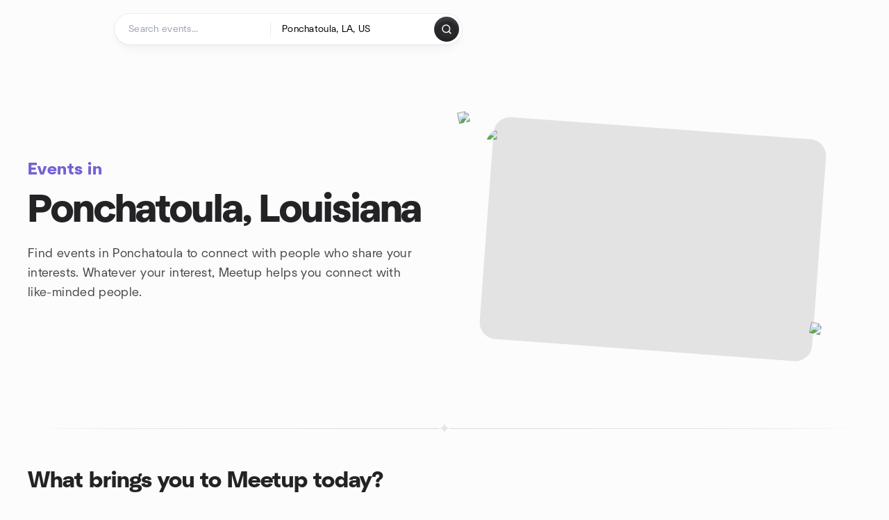

--- FILE ---
content_type: text/html; charset=utf-8
request_url: https://www.meetup.com/find/us--la--ponchatoula/
body_size: 14189
content:
<!DOCTYPE html><html lang="en-US"><head><meta charSet="utf-8"/><style data-fullcalendar="true"></style><meta name="viewport" content="width=device-width, initial-scale=1"/><meta http-equiv="Content-Type" content="text/html; charset=UTF-8"/><meta name="service" content="web-next"/><meta name="X-Location" content="east"/><meta name="X-Build-Version" content="8980e668d2170e6e8625f6c33d0960de77d5faa9"/><link rel="preload" as="script" href="https://apps.rokt.com/wsdk/integrations/launcher.js"/><link rel="icon" href="https://secure.meetupstatic.com/next/images/favicon.ico" type="image/x-icon" sizes="any"/><link rel="shortcut icon" href="https://secure.meetupstatic.com/next/images/favicon.ico"/><link rel="apple-touch-icon" sizes="120x120" href="https://secure.meetupstatic.com/next/images/general/m_redesign_120x120.png"/><link rel="apple-touch-icon" sizes="152x152" href="https://secure.meetupstatic.com/next/images/general/m_redesign_152x152.png"/><link rel="apple-touch-icon" sizes="167x167" href="https://secure.meetupstatic.com/next/images/general/m_redesign_167x167.png"/><link rel="shortcut icon" sizes="128x128" href="https://secure.meetupstatic.com/next/images/general/m_redesign_128x128.png"/><link rel="shortcut icon" sizes="196x196" href="https://secure.meetupstatic.com/next/images/general/m_redesign_196x196.png"/><link rel="preload" href="/_next/static/media/Graphik-Regular.7c14ed95.woff2" as="font" type="font/woff2" crossorigin="true"/><link rel="preload" href="/_next/static/media/Graphik-Bold.9ca67fd8.woff2" as="font" type="font/woff2" crossorigin="true"/><link rel="preload" href="/_next/static/media/Graphik-Semibold.0c4bd776.woff2" as="font" type="font/woff2" crossorigin="true"/><link rel="preload" href="/_next/static/media/Graphik-Medium.4251d5ac.woff2" as="font" type="font/woff2" crossorigin="true"/><link rel="preload" href="/_next/static/media/NeuSans-Regular.1ca3b39b.woff2" as="font" type="font/woff2" crossorigin="anonymous"/><link rel="preload" href="/_next/static/media/NeuSans-Medium.7b11edcf.woff2" as="font" type="font/woff2" crossorigin="anonymous"/><link rel="preload" href="/_next/static/media/NeuSans-Bold.5c45f750.woff2" as="font" type="font/woff2" crossorigin="anonymous"/><link rel="preload" href="/_next/static/media/NeuSans-Book.27256a60.woff2" as="font" type="font/woff2" crossorigin="anonymous"/><link rel="preload" href="/_next/static/media/Grandstander/Grandstander-SemiBold.ttf" as="font" type="font/truetype" crossorigin="anonymous"/><script type="text/javascript" src="//script.crazyegg.com/pages/scripts/0118/4627.js" async=""></script><link rel="preload" href="https://www.facebook.com/tr?id=792405807634160&amp;ev=PageView&amp;noscript=1" as="image" fetchpriority="high"/><script type="application/ld+json">{"@type":"Organization","@context":"https://schema.org","url":"https://www.meetup.com/find/us--la--ponchatoula/","name":"Meetup","logo":"https://secure.meetupstatic.com/next/images/general/m_redesign_630x630.png","sameAs":["https://www.facebook.com/meetup/","https://twitter.com/Meetup/","https://www.youtube.com/meetup","https://www.instagram.com/meetup/"]}</script><title>Events in Ponchatoula, Louisiana | Meetup</title><meta name="description" content="Find events in Ponchatoula, Louisiana to connect with people who share your interests. Whatever your interest, Meetup helps you connect with like-minded people."/><meta property="fb:app_id" content="2403839689"/><meta property="og:site_name" content="Meetup"/><meta property="og:type" content="article"/><meta property="og:title" content="Events in Ponchatoula, Louisiana | Meetup"/><meta property="og:description" content="Find events in Ponchatoula, Louisiana to connect with people who share your interests. Whatever your interest, Meetup helps you connect with like-minded people."/><meta property="og:url" content="https://www.meetup.com/find/us--la--ponchatoula/"/><meta property="og:image" content="https://secure.meetupstatic.com/next/images/shared/meetup-flyer.png"/><meta property="al:android:app_name" content="Meetup"/><meta property="al:android:package" content="com.meetup"/><meta property="al:ios:app_store_id" content="375990038"/><meta property="al:ios:app_name" content="Meetup"/><meta property="al:web:should_fallback" content="true"/><meta property="al:android:url" content="meetup://"/><meta property="al:ios:url" content="meetup://"/><meta property="al:web:url" content="https://www.meetup.com/"/><meta property="twitter:card" content="summary_large_image"/><meta property="twitter:site" content="@meetup"/><meta property="twitter:image" content="https://secure.meetupstatic.com/next/images/shared/meetup-flyer.png"/><meta property="twitter:description" content="Find events in Ponchatoula, Louisiana to connect with people who share your interests. Whatever your interest, Meetup helps you connect with like-minded people."/><meta property="twitter:app:id:iphone" content="375990038"/><meta property="twitter:app:name:iphone" content="Meetup"/><meta property="twitter:app:id:ipad" content="375990038"/><meta property="twitter:app:name:ipad" content="Meetup"/><meta property="twitter:app:id:googleplay" content="com.meetup"/><meta property="twitter:app:name:googleplay" content="Meetup"/><meta name="robots" content="index, follow"/><script type="application/ld+json">{"@context":"https://schema.org","@type":"FAQPage","mainEntity":[{"@type":"Question","name":"What’s a good way to meet new people and socialize in Ponchatoula?","acceptedAnswer":{"@type":"Answer","text":"If you want to meet new people, socialize more, or even explore dating-friendly events in Ponchatoula, you'll find plenty of group activities or singles-friendly meetups <a href=\"https://www.meetup.com/find/us--la--ponchatoula/#meet-new-people\">here</a>. These events are a great way to connect naturally and avoid feeling lonely while having fun."}},{"@type":"Question","name":"Are there any outdoor activities, hikes, or walking events around Ponchatoula?","acceptedAnswer":{"@type":"Answer","text":"Absolutely! From hiking groups to relaxed outdoor walks, you can check out all our open-air events <a href=\"https://www.meetup.com/find/us--la--ponchatoula/#outdoor-activities\">here</a>"}},{"@type":"Question","name":"Are there any sports or fitness events I can join in Ponchatoula?","acceptedAnswer":{"@type":"Answer","text":"Yes! From running and yoga to football, volleyball, and fitness classes, you can discover a wide range of sports and active meetups in Ponchatoula <a href=\"https://www.meetup.com/find/us--la--ponchatoula/#sports-fitness\">here</a>"}},{"@type":"Question","name":"Where can I find music or live music events happening in Ponchatoula?","acceptedAnswer":{"@type":"Answer","text":"You can discover concerts, open-mic nights, DJ sets, and other live music events in Ponchatoula right <a href=\"https://www.meetup.com/find/us--la--ponchatoula/#live-music\">here</a>"}},{"@type":"Question","name":"Are there any events happening today in Ponchatoula?","acceptedAnswer":{"@type":"Answer","text":"Yes! To see everything taking place today—from workshops to social gatherings—just check the full list <a href=\"https://www.meetup.com/find/us--la--ponchatoula/#events-today\">here</a>"}},{"@type":"Question","name":"What events are happening this weekend in Ponchatoula?","acceptedAnswer":{"@type":"Answer","text":"You can browse all upcoming weekend events in Ponchatoula—including outdoor meetups, social activities, and more—<a href=\"https://www.meetup.com/find/us--la--ponchatoula/#events-this-weekend\">here</a>"}}]}</script><link rel="canonical" href="https://www.meetup.com/find/us--la--ponchatoula/"/><link rel="preconnect" href="https://secure.meetupstatic.com"/><link rel="dns-prefetch" href="https://secure.meetupstatic.com"/><link rel="preconnect" href="https://secure-content.meetupstatic.com"/><link rel="dns-prefetch" href="https://secure-content.meetupstatic.com"/><link rel="preconnect" href="https://www.googletagmanager.com"/><link rel="dns-prefetch" href="https://www.googletagmanager.com"/><link rel="preload" as="image" imageSrcSet="https://secure.meetupstatic.com/next/static/media/placeholder.b90fcd9a.jpg?w=640 640w, https://secure.meetupstatic.com/next/static/media/placeholder.b90fcd9a.jpg?w=750 750w, https://secure.meetupstatic.com/next/static/media/placeholder.b90fcd9a.jpg?w=828 828w, https://secure.meetupstatic.com/next/static/media/placeholder.b90fcd9a.jpg?w=1080 1080w, https://secure.meetupstatic.com/next/static/media/placeholder.b90fcd9a.jpg?w=1200 1200w, https://secure.meetupstatic.com/next/static/media/placeholder.b90fcd9a.jpg?w=1920 1920w, https://secure.meetupstatic.com/next/static/media/placeholder.b90fcd9a.jpg?w=2048 2048w, https://secure.meetupstatic.com/next/static/media/placeholder.b90fcd9a.jpg?w=3840 3840w" imageSizes="(min-width: 768px) 412px, 100vw" fetchpriority="high"/><meta name="next-head-count" content="64"/><meta name="next_csrf" content="6b9c876c-1bbc-4f16-a3d9-0fbb90ce25ae"/><link rel="preconnect" href="https://fonts.googleapis.com"/><link rel="preconnect" href="https://fonts.gstatic.com" crossorigin="anonymous"/><link rel="stylesheet" data-href="https://fonts.googleapis.com/css2?family=Gloria+Hallelujah&amp;display=swap"/><script src="https://accounts.google.com/gsi/client" async="" defer=""></script><link data-next-font="" rel="preconnect" href="/" crossorigin="anonymous"/><link rel="preload" href="/_next/static/css/3c5cfe467648b41a.css" as="style"/><link rel="stylesheet" href="/_next/static/css/3c5cfe467648b41a.css" data-n-g=""/><link rel="preload" href="/_next/static/css/463ddba2d21cb19c.css" as="style"/><link rel="stylesheet" href="/_next/static/css/463ddba2d21cb19c.css" data-n-p=""/><noscript data-n-css=""></noscript><script defer="" nomodule="" src="/_next/static/chunks/polyfills-c67a75d1b6f99dc8.js"></script><script src="/_next/static/chunks/webpack-1a8d1aeda57b8cae.js" defer=""></script><script src="/_next/static/chunks/framework-431a1bc2254e8974.js" defer=""></script><script src="/_next/static/chunks/main-af3146485c9784d4.js" defer=""></script><script src="/_next/static/chunks/pages/_app-28438ceef34b731a.js" defer=""></script><script src="/_next/static/chunks/75326-6ff682543f5fe5ef.js" defer=""></script><script src="/_next/static/chunks/87720-62ffe5347ec9669b.js" defer=""></script><script src="/_next/static/chunks/55423-85970085daef8938.js" defer=""></script><script src="/_next/static/chunks/92249-cdd1f7225e77e680.js" defer=""></script><script src="/_next/static/chunks/9640-48e4729556451d97.js" defer=""></script><script src="/_next/static/chunks/52667-c3b96fa3d7a8d400.js" defer=""></script><script src="/_next/static/chunks/43949-9c10d5e70b42d7b1.js" defer=""></script><script src="/_next/static/chunks/18230-0bcd161050a2d3cb.js" defer=""></script><script src="/_next/static/chunks/22167-815bbe5b9bec0d4d.js" defer=""></script><script src="/_next/static/chunks/92270-0346364d97efbf56.js" defer=""></script><script src="/_next/static/chunks/38035-ebb029e5ec5dc8b3.js" defer=""></script><script src="/_next/static/chunks/26146-df7798217632531c.js" defer=""></script><script src="/_next/static/chunks/56332-ead8ae9234c04ad2.js" defer=""></script><script src="/_next/static/chunks/44962-f1675afd002b6d7a.js" defer=""></script><script src="/_next/static/chunks/51138-8176fbcde56186b3.js" defer=""></script><script src="/_next/static/chunks/44420-919d4cd916acc736.js" defer=""></script><script src="/_next/static/chunks/81875-6c68c0af41a9b426.js" defer=""></script><script src="/_next/static/chunks/17550-10ab759762053f87.js" defer=""></script><script src="/_next/static/chunks/98725-7a2d3e0d991b7ecd.js" defer=""></script><script src="/_next/static/chunks/93022-ae22d3303a29c7f1.js" defer=""></script><script src="/_next/static/chunks/13270-a05ebd8b011f622d.js" defer=""></script><script src="/_next/static/chunks/14469-af1676ed7ed1c973.js" defer=""></script><script src="/_next/static/chunks/47282-8b2d32906426c00a.js" defer=""></script><script src="/_next/static/chunks/1705-24413e8c274f5824.js" defer=""></script><script src="/_next/static/chunks/25354-52785d84dc484d37.js" defer=""></script><script src="/_next/static/chunks/pages/find/%5Bcity%5D-32baaa6a8c93b7df.js" defer=""></script><script src="/_next/static/8980e668d2170e6e8625f6c33d0960de77d5faa9/_buildManifest.js" defer=""></script><script src="/_next/static/8980e668d2170e6e8625f6c33d0960de77d5faa9/_ssgManifest.js" defer=""></script><link rel="stylesheet" href="https://fonts.googleapis.com/css2?family=Gloria+Hallelujah&display=swap"/></head><body class="font-body antialiased"><script>0</script><div id="__next"><noscript><img alt="" fetchpriority="high" width="1" height="1" decoding="async" data-nimg="1" style="color:transparent;display:none" src="https://www.facebook.com/tr?id=792405807634160&amp;ev=PageView&amp;noscript=1"/></noscript><noscript id="google-tag-manager"><iframe title="gtm" src="https://www.googletagmanager.com/ns.html?id=GTM-T2LNGD" height="0" width="0" style="display:none;visibility:hidden"></iframe></noscript> <!-- --> <div role="status" aria-live="polite" class="sr-only"></div><section aria-label="Notifications alt+T" tabindex="-1" aria-live="polite" aria-relevant="additions text" aria-atomic="false"></section><div class=""><a class="text-viridian focus:p-2 bg-white c1r8us06" href="#main">Skip to content</a><div id="a11y-announcement"></div><div class="flex min-h-screen flex-col" id="page" data-event-category="view-city-page_us--la--ponchatoula"><header id="app-header" class="top-0 z-50 mb-ds2-40 xs:mb-0" style="background-color:var(--background-color)" data-event-label="Header"><div class="peer relative z-50 flex items-center justify-between rounded-b-ds2-24 rounded-t-none px-ds2-40 pb-ds2-16 pt-ds2-20 has-[input:focus]:bg-ds2-surface-fill-primary-enabled"><div class="group flex w-full items-center gap-ds2-32 self-stretch"><div class="flex flex-1 items-center gap-ds2-48"><div class="relative shrink-0"><div class="peer transition-opacity duration-300 hover:opacity-0"><a class="hover:no-underline" href="https://www.meetup.com/"><div style="color:#FF4A79;width:125px;height:34px"></div></a></div><div class="pointer-events-none absolute inset-0 z-0 flex items-center justify-center opacity-0 transition-opacity duration-300 peer-hover:opacity-100"><button class="inline-flex items-center justify-center rounded-ds2-max max-w-full relative select-none data-[disabled=false]:active:scale-98 transition-all duration-150 before:absolute before:rounded-ds2-max before:z-0 before:opacity-0 data-[disabled=false]:hover:before:opacity-100 before:transition-opacity before:duration-150 data-[disabled=true]:cursor-not-allowed data-[disabled=true]:pointer-events-none hover:no-underline text-ds2-text_button-content-fill-secondary-enabled hover:text-ds2-text_button-content-fill-secondary-hover before:bg-ds2-text_button-base-fill-shared-hover data-[disabled=true]:text-ds2-text_button-content-fill-secondary-disabled gap-ds2-6 ds2-m16 before:-inset-x-ds2-12 before:-inset-y-ds2-6 pointer-events-none" type="button" data-disabled="false"><span class="relative z-10 flex min-w-0 max-w-full items-center justify-center" style="gap:inherit"><span class="relative z-10 flex min-w-0 max-w-full items-center justify-center truncate" style="gap:inherit"><svg xmlns="http://www.w3.org/2000/svg" width="16" height="16" viewBox="0 0 24 24" fill="none" stroke="currentColor" stroke-width="2.146625258399798" stroke-linecap="round" stroke-linejoin="round" class="lucide lucide-house flex-shrink-0" aria-hidden="true"><path d="M15 21v-8a1 1 0 0 0-1-1h-4a1 1 0 0 0-1 1v8"></path><path d="M3 10a2 2 0 0 1 .709-1.528l7-5.999a2 2 0 0 1 2.582 0l7 5.999A2 2 0 0 1 21 10v9a2 2 0 0 1-2 2H5a2 2 0 0 1-2-2z"></path></svg><span class="min-w-0 max-w-full truncate px-ds2-2">Homepage</span></span></span></button></div></div><form id="search-form" class="flex-1 outline-none w-full max-w-[500px] transition-all duration-150 has-[input:focus]:max-w-[600px]"><div class="flex gap-ds2-2 rounded-full bg-ds2-main_search_input-base-fill-primary-enabled p-ds2-4 shadow-ds2-shadow-main-search-input-base-primary-enabled has-[:focus]:bg-ds2-main_search_input-base-fill-primary-active has-[:focus]:shadow-none"><div class="group/locationInputContainer relative flex flex-1 rounded-full py-ds2-8 pl-ds2-16 hover:bg-ds2-main_search_input-base-fill-secondary-hover has-[:focus]:bg-ds2-main_search_input-base-fill-secondary-active has-[:focus]:shadow-ds2-shadow-main-search-input-base-secondary-active" data-event-category="Top Nav - Search"><input id="keyword-bar-in-search" name="keywords" placeholder="Search events..." aria-label="Search events..." autoComplete="on" class="placeholder:text-ds2-input-text-field-fill-enabled ds2-r14 w-0 flex-1 appearance-none truncate border-r border-ds2-surface-stroke-secondary-enabled bg-transparent outline-none placeholder:ds2-r14 hover:border-transparent focus:border-transparent" data-element-name="keyword-bar-in-search" data-event-label="Keyword search" value=""/><input id="hidden-location-search-submit" data-testid="hidden-location-search-submit" type="submit" class="sr-only absolute -left-[384px] sm:hidden" value="Submit"/><button class="items-center justify-center rounded-full transition-all select-none after:absolute after:-inset-ds2-6 after:rounded-full after:transition-all disabled:after:bg-transparent disabled:active:scale-100 active:scale-92 hover:after:bg-ds2-icon_button-base-fill-tertiary-hover absolute top-1/2 -translate-y-1/2 right-[10px] opacity-0 group-has-[input:focus]/locationInputContainer:opacity-100 hidden" type="button" data-disabled="false"><svg xmlns="http://www.w3.org/2000/svg" width="16" height="16" viewBox="0 0 24 24" fill="none" stroke="currentColor" stroke-width="1.6099689437998486" stroke-linecap="round" stroke-linejoin="round" class="lucide lucide-x text-ds2-icon_button-icon-fill-tertiary-enabled hover:text-ds2-icon_button-icon-fill-tertiary-hover" aria-hidden="true"><path d="M18 6 6 18"></path><path d="m6 6 12 12"></path></svg></button></div><div class="relative flex flex-1 rounded-full py-ds2-8 pl-ds2-16 hover:bg-ds2-main_search_input-base-fill-secondary-hover has-[:focus]:bg-ds2-main_search_input-base-fill-secondary-active has-[:focus]:shadow-ds2-shadow-main-search-input-base-secondary-active"><div class="group/eventsInputContainer relative flex w-full" data-testid="SearchTypeahead" role="combobox" aria-haspopup="listbox" aria-owns="location-typeahead-header-search-menu" aria-expanded="false"><input tabindex="0" placeholder="Neighborhood, city or zip" aria-label="Search for location by city or zip code" data-element-name="header-search" data-event-label="Location search" aria-expanded="false" aria-autocomplete="list" aria-controls="location-typeahead-header-search-menu" data-event-category="header" role="combobox" class="placeholder:text-ds2-input-text-field-fill-enabled ds2-r14 w-0 flex-1 appearance-none bg-transparent outline-none placeholder:ds2-r14 truncate" id="location-typeahead-header-search" aria-labelledby="location-typeahead-header-search-label" autoComplete="off" value="Ponchatoula, LA, US"/><button class="relative inline-flex items-center justify-center rounded-full transition-all select-none after:absolute after:-inset-ds2-6 after:rounded-full after:transition-all disabled:after:bg-transparent disabled:active:scale-100 active:scale-92 hover:after:bg-ds2-icon_button-base-fill-tertiary-hover ml-ds2-4 mr-ds2-10 opacity-0 group-has-[input:focus]/eventsInputContainer:opacity-100" type="button" data-disabled="false"><svg xmlns="http://www.w3.org/2000/svg" width="16" height="16" viewBox="0 0 24 24" fill="none" stroke="currentColor" stroke-width="1.6099689437998486" stroke-linecap="round" stroke-linejoin="round" class="lucide lucide-x text-ds2-icon_button-icon-fill-tertiary-enabled hover:text-ds2-icon_button-icon-fill-tertiary-hover" aria-hidden="true"><path d="M18 6 6 18"></path><path d="m6 6 12 12"></path></svg></button></div></div><div class="flex items-center self-stretch pl-[14px]"><button class="inline-flex items-center justify-center rounded-ds2-max max-w-full min-w-0 select-none data-[disabled=false]:active:scale-98 data-[disabled=true]:cursor-not-allowed data-[disabled=true]:pointer-events-none hover:no-underline relative text-ds2-button-content-fill-primary-enabled data-[disabled=false]:bg-ds2-button-base-fill-primary-enabled shadow-ds2-shadow-button-base-primary-enabled hover:shadow-ds2-shadow-button-base-primary-hover active:shadow-ds2-shadow-button-base-primary-pressed data-[disabled=true]:text-ds2-button-content-fill-primary-disabled data-[disabled=true]:bg-ds2-button-base-fill-primary-disabled data-[disabled=true]:shadow-ds2-shadow-button-base-primary-disabled transition-all duration-150 before:absolute before:inset-0 before:z-0 before:bg-ds2-button-base-fill-primary-hover before:shadow-ds2-shadow-button-base-primary-hover before:rounded-ds2-max before:opacity-0 before:transition-opacity before:duration-150 data-[disabled=false]:hover:before:opacity-100 after:absolute after:inset-0 after:z-0 after:bg-ds2-button-base-fill-primary-pressed after:shadow-ds2-shadow-button-base-primary-pressed after:rounded-ds2-max after:opacity-0 after:transition-opacity after:duration-150 data-[disabled=false]:active:after:opacity-100 gap-ds2-8 ds2-m14 p-ds2-10" id="location-search-submit" data-testid="location-search-submit" aria-label="Search events..." data-element-name="header-searchBarButton" data-event-label="Search submit" type="submit" data-disabled="false"><span class="relative z-10 flex min-w-0 max-w-full items-center justify-center overflow-hidden" style="gap:inherit"><span class="flex min-w-0 max-w-full items-center justify-center overflow-hidden" style="gap:inherit"><svg xmlns="http://www.w3.org/2000/svg" width="16" height="16" viewBox="0 0 24 24" fill="none" stroke="currentColor" stroke-width="2.146625258399798" stroke-linecap="round" stroke-linejoin="round" class="lucide lucide-search shrink-0" aria-hidden="true"><path d="m21 21-4.34-4.34"></path><circle cx="11" cy="11" r="8"></circle></svg></span></span></button></div></div></form></div></div></div><div class="pointer-events-none fixed inset-0 z-40 bg-ds2-overlay-fill-quaternary-enabled opacity-0 transition-opacity duration-200 peer-has-[input:focus]:pointer-events-auto peer-has-[input:focus]:opacity-100"></div></header><div class="flex flex-grow flex-col z-10 pb-ds2-56 lg:pb-ds2-120"><main id="main"><header><section class="py-ds2-16 md:py-ds2-64 pb-ds2-40 pt-ds2-16 md:pb-ds2-40 md:pt-ds2-16 lg:py-ds2-64"><div class="px-ds2-20"><div class="flex flex-col gap-ds2-44 ds2-container-lg md:flex-row md:items-center md:gap-ds2-44"><div class="w-full md:flex-1"><div class="mb-ds2-16"><div class="ds2-b18 mb-ds2-6 bg-ds2-text-fill-brand_primary-enabled bg-clip-text text-transparent lg:ds2-b24 lg:mb-ds2-12">Events in</div><h1 class="ds2-b28 text-ds2-text-fill-primary-enabled lg:ds2-b56">Ponchatoula, Louisiana</h1></div><div class="relative"><p class="ds2-r16 text-ds2-text-fill-secondary-enabled lg:ds2-r18">Find events in Ponchatoula to connect with people who share your interests. Whatever your interest, Meetup helps you connect with <span class="relative inline-block">like-minded people.<span class="absolute -bottom-ds2-16 left-1/2 -translate-x-1/2"><div class="pointer-events-none inline-flex select-none text-ds2-visual-fill-purple" style="width:150px;height:10px"></div></span></span></p></div></div><div class="relative min-h-[280px] w-full md:h-[400px] md:flex-1"><div class="absolute inset-0 rotate-[4.2deg] rounded-ds2-24 bg-black opacity-10 md:inset-auto md:left-1/2 md:top-1/2 md:size-4/5 md:-translate-x-1/2 md:-translate-y-1/2"></div><div class="absolute inset-0 rotate-[-0.18deg] overflow-hidden rounded-ds2-24 md:left-1/2 md:top-1/2 md:size-4/5 md:-translate-x-1/2 md:-translate-y-1/2"><img alt="Events in Ponchatoula, Louisiana" fetchpriority="high" decoding="async" data-nimg="fill" class="object-cover" style="position:absolute;height:100%;width:100%;left:0;top:0;right:0;bottom:0;color:transparent" sizes="(min-width: 768px) 412px, 100vw" srcSet="https://secure.meetupstatic.com/next/static/media/placeholder.b90fcd9a.jpg?w=640 640w, https://secure.meetupstatic.com/next/static/media/placeholder.b90fcd9a.jpg?w=750 750w, https://secure.meetupstatic.com/next/static/media/placeholder.b90fcd9a.jpg?w=828 828w, https://secure.meetupstatic.com/next/static/media/placeholder.b90fcd9a.jpg?w=1080 1080w, https://secure.meetupstatic.com/next/static/media/placeholder.b90fcd9a.jpg?w=1200 1200w, https://secure.meetupstatic.com/next/static/media/placeholder.b90fcd9a.jpg?w=1920 1920w, https://secure.meetupstatic.com/next/static/media/placeholder.b90fcd9a.jpg?w=2048 2048w, https://secure.meetupstatic.com/next/static/media/placeholder.b90fcd9a.jpg?w=3840 3840w" src="https://secure.meetupstatic.com/next/static/media/placeholder.b90fcd9a.jpg?w=3840"/></div><div class="absolute left-ds2-24 top-ds2-12 z-20 hidden -rotate-12 md:block"><img alt="people1 icon" loading="lazy" width="55" height="55" decoding="async" data-nimg="1" class="text-ds2-visual-fill-purple" style="color:transparent" srcSet="https://secure.meetupstatic.com/next/images/complex-icons/branded/people-1.webp?w=64 1x, https://secure.meetupstatic.com/next/images/complex-icons/branded/people-1.webp?w=128 2x" src="https://secure.meetupstatic.com/next/images/complex-icons/branded/people-1.webp?w=128"/></div><div class="absolute right-ds2-0 top-ds2-0 z-20 hidden rotate-12 md:block"><div class="pointer-events-none inline-flex select-none text-ds2-visual-fill-orange" style="width:65px;height:65px"></div></div><div class="absolute bottom-ds2-12 right-ds2-24 z-20 hidden rotate-12 md:block"><img alt="calendar icon" loading="lazy" width="55" height="55" decoding="async" data-nimg="1" class="text-ds2-visual-fill-magenta" style="color:transparent" srcSet="https://secure.meetupstatic.com/next/images/complex-icons/branded/calendar.webp?w=64 1x, https://secure.meetupstatic.com/next/images/complex-icons/branded/calendar.webp?w=128 2x" src="https://secure.meetupstatic.com/next/images/complex-icons/branded/calendar.webp?w=128"/></div></div></div></div></section></header><div><div class="px-ds2-20"><div class="ds2-container-lg"><div class="flex w-full items-center gap-ds2-8"><div class="h-px flex-1 bg-ds2-section-separator-base-stroke-left"></div><svg width="16" height="16" viewBox="0 0 16 16" fill="none" xmlns="http://www.w3.org/2000/svg" class="size-ds2-16 shrink-0 fill-ds2-section_separator-icon-fill-enabled"><path d="M8 0C8 0 8 8 0 8C8 8 8 16 8 16C8 16 8 8 16 8C8 8 8 0 8 0Z"></path></svg><div class="h-px flex-1 bg-ds2-section-separator-base-stroke-right"></div></div></div></div></div><article></article><article><section class="px-ds2-20 pb-0 pt-ds2-32 md:pb-0 md:pt-ds2-40 lg:py-ds2-48"><div class="w-full ds2-container-lg"><div class="mb-0 lg:mb-ds2-48"><h2 class="ds2-b24 text-ds2-text-fill-primary-enabled lg:ds2-b32">What brings you to Meetup today?</h2></div></div><div class="relative lg:static lg:mx-auto lg:ds2-container-lg"><div class="pointer-events-none absolute inset-y-0 left-0 z-10 w-ds2-20 bg-gradient-to-r from-ds2-surface-fill-secondary-enabled to-transparent lg:hidden"></div><div class="pointer-events-none absolute inset-y-0 right-0 z-10 w-ds2-20 bg-gradient-to-l from-ds2-surface-fill-secondary-enabled to-transparent lg:hidden"></div><div class="flex gap-ds2-20 overflow-x-auto px-ds2-20 py-ds2-40 no-scrollbar lg:flex-row lg:items-start lg:gap-ds2-24 lg:overflow-x-visible lg:p-0"><div class="relative min-w-[240px] flex-1 lg:min-w-0"><a class="group relative flex h-80 w-full min-w-0 items-end overflow-hidden rounded-ds2-32 transition-transform hover:scale-[1.02] hover:no-underline " style="transition-duration:200ms" href="/find/us--la--ponchatoula/meet-new-friends/"><div class="absolute inset-0"><img alt="" loading="lazy" decoding="async" data-nimg="fill" class="object-cover transition-opacity group-hover:opacity-90" style="position:absolute;height:100%;width:100%;left:0;top:0;right:0;bottom:0;color:transparent" sizes="(max-width: 768px) 100vw, (max-width: 1200px) 50vw, 25vw" srcSet="https://secure.meetupstatic.com/next/static/media/meet-new-friends.bce880b2.webp?w=256 256w, https://secure.meetupstatic.com/next/static/media/meet-new-friends.bce880b2.webp?w=384 384w, https://secure.meetupstatic.com/next/static/media/meet-new-friends.bce880b2.webp?w=640 640w, https://secure.meetupstatic.com/next/static/media/meet-new-friends.bce880b2.webp?w=750 750w, https://secure.meetupstatic.com/next/static/media/meet-new-friends.bce880b2.webp?w=828 828w, https://secure.meetupstatic.com/next/static/media/meet-new-friends.bce880b2.webp?w=1080 1080w, https://secure.meetupstatic.com/next/static/media/meet-new-friends.bce880b2.webp?w=1200 1200w, https://secure.meetupstatic.com/next/static/media/meet-new-friends.bce880b2.webp?w=1920 1920w, https://secure.meetupstatic.com/next/static/media/meet-new-friends.bce880b2.webp?w=2048 2048w, https://secure.meetupstatic.com/next/static/media/meet-new-friends.bce880b2.webp?w=3840 3840w" src="https://secure.meetupstatic.com/next/static/media/meet-new-friends.bce880b2.webp?w=3840"/></div><div class="relative z-10 w-full p-ds2-8"><div class="flex items-center justify-center gap-ds2-4 rounded-ds2-24 bg-ds2-surface-fill-primary-enabled px-ds2-16 py-ds2-20 text-center"><span class="ds2-m16 flex-shrink-0 text-ds2-text-fill-primary-enabled lg:ds2-m20">Meet new friends</span><svg xmlns="http://www.w3.org/2000/svg" width="20" height="20" viewBox="0 0 24 24" fill="none" stroke="currentColor" stroke-width="1.8" stroke-linecap="round" stroke-linejoin="round" class="lucide lucide-chevron-right flex-shrink-0 text-ds2-icon-fill-tertiary-enabled" aria-hidden="true"><path d="m9 18 6-6-6-6"></path></svg></div></div></a></div><div class="relative min-w-[240px] flex-1 lg:min-w-0"><div class="absolute -left-ds2-8 -top-ds2-12 z-20"><div class="pointer-events-none inline-flex select-none text-ds2-visual-fill-orange" style="width:40px;height:40px"></div></div><a class="group relative flex h-80 w-full min-w-0 items-end overflow-hidden rounded-ds2-32 transition-transform hover:scale-[1.02] hover:no-underline mt-ds2-20" style="transition-duration:200ms" href="/find/us--la--ponchatoula/networking/"><div class="absolute inset-0"><img alt="" loading="lazy" decoding="async" data-nimg="fill" class="object-cover transition-opacity group-hover:opacity-90" style="position:absolute;height:100%;width:100%;left:0;top:0;right:0;bottom:0;color:transparent" sizes="(max-width: 768px) 100vw, (max-width: 1200px) 50vw, 25vw" srcSet="https://secure.meetupstatic.com/next/static/media/networking.6a223405.webp?w=256 256w, https://secure.meetupstatic.com/next/static/media/networking.6a223405.webp?w=384 384w, https://secure.meetupstatic.com/next/static/media/networking.6a223405.webp?w=640 640w, https://secure.meetupstatic.com/next/static/media/networking.6a223405.webp?w=750 750w, https://secure.meetupstatic.com/next/static/media/networking.6a223405.webp?w=828 828w, https://secure.meetupstatic.com/next/static/media/networking.6a223405.webp?w=1080 1080w, https://secure.meetupstatic.com/next/static/media/networking.6a223405.webp?w=1200 1200w, https://secure.meetupstatic.com/next/static/media/networking.6a223405.webp?w=1920 1920w, https://secure.meetupstatic.com/next/static/media/networking.6a223405.webp?w=2048 2048w, https://secure.meetupstatic.com/next/static/media/networking.6a223405.webp?w=3840 3840w" src="https://secure.meetupstatic.com/next/static/media/networking.6a223405.webp?w=3840"/></div><div class="relative z-10 w-full p-ds2-8"><div class="flex items-center justify-center gap-ds2-4 rounded-ds2-24 bg-ds2-surface-fill-primary-enabled px-ds2-16 py-ds2-20 text-center"><span class="ds2-m16 flex-shrink-0 text-ds2-text-fill-primary-enabled lg:ds2-m20">Networking</span><svg xmlns="http://www.w3.org/2000/svg" width="20" height="20" viewBox="0 0 24 24" fill="none" stroke="currentColor" stroke-width="1.8" stroke-linecap="round" stroke-linejoin="round" class="lucide lucide-chevron-right flex-shrink-0 text-ds2-icon-fill-tertiary-enabled" aria-hidden="true"><path d="m9 18 6-6-6-6"></path></svg></div></div></a></div><div class="relative min-w-[240px] flex-1 lg:min-w-0"><div class="absolute -bottom-ds2-40 -left-ds2-8 z-20"><div class="pointer-events-none inline-flex select-none text-ds2-visual-fill-purple" style="width:40px;height:40px"></div></div><a class="group relative flex h-80 w-full min-w-0 items-end overflow-hidden rounded-ds2-32 transition-transform hover:scale-[1.02] hover:no-underline " style="transition-duration:200ms" href="/find/us--la--ponchatoula/sports-and-hobbies/"><div class="absolute inset-0"><img alt="" loading="lazy" decoding="async" data-nimg="fill" class="object-cover transition-opacity group-hover:opacity-90" style="position:absolute;height:100%;width:100%;left:0;top:0;right:0;bottom:0;color:transparent" sizes="(max-width: 768px) 100vw, (max-width: 1200px) 50vw, 25vw" srcSet="https://secure.meetupstatic.com/next/static/media/sports-and-hobbies.98282113.webp?w=256 256w, https://secure.meetupstatic.com/next/static/media/sports-and-hobbies.98282113.webp?w=384 384w, https://secure.meetupstatic.com/next/static/media/sports-and-hobbies.98282113.webp?w=640 640w, https://secure.meetupstatic.com/next/static/media/sports-and-hobbies.98282113.webp?w=750 750w, https://secure.meetupstatic.com/next/static/media/sports-and-hobbies.98282113.webp?w=828 828w, https://secure.meetupstatic.com/next/static/media/sports-and-hobbies.98282113.webp?w=1080 1080w, https://secure.meetupstatic.com/next/static/media/sports-and-hobbies.98282113.webp?w=1200 1200w, https://secure.meetupstatic.com/next/static/media/sports-and-hobbies.98282113.webp?w=1920 1920w, https://secure.meetupstatic.com/next/static/media/sports-and-hobbies.98282113.webp?w=2048 2048w, https://secure.meetupstatic.com/next/static/media/sports-and-hobbies.98282113.webp?w=3840 3840w" src="https://secure.meetupstatic.com/next/static/media/sports-and-hobbies.98282113.webp?w=3840"/></div><div class="relative z-10 w-full p-ds2-8"><div class="flex items-center justify-center gap-ds2-4 rounded-ds2-24 bg-ds2-surface-fill-primary-enabled px-ds2-16 py-ds2-20 text-center"><span class="ds2-m16 flex-shrink-0 text-ds2-text-fill-primary-enabled lg:ds2-m20">Sports &amp; Hobbies</span><svg xmlns="http://www.w3.org/2000/svg" width="20" height="20" viewBox="0 0 24 24" fill="none" stroke="currentColor" stroke-width="1.8" stroke-linecap="round" stroke-linejoin="round" class="lucide lucide-chevron-right flex-shrink-0 text-ds2-icon-fill-tertiary-enabled" aria-hidden="true"><path d="m9 18 6-6-6-6"></path></svg></div></div></a></div><div class="relative min-w-[240px] flex-1 lg:min-w-0"><div class="absolute -left-ds2-8 -top-ds2-12 z-20"><div class="pointer-events-none inline-flex select-none text-ds2-visual-fill-light_green" style="width:40px;height:40px"></div></div><div class="absolute -right-ds2-24 -top-ds2-16 z-20 -rotate-12"><div class="pointer-events-none inline-flex select-none text-ds2-visual-fill-purple" style="width:54px;height:54px"></div></div><a class="group relative flex h-80 w-full min-w-0 items-end overflow-hidden rounded-ds2-32 transition-transform hover:scale-[1.02] hover:no-underline mt-ds2-20" style="transition-duration:200ms" href="/find/us--la--ponchatoula/outdoor-activities/"><div class="absolute inset-0"><img alt="" loading="lazy" decoding="async" data-nimg="fill" class="object-cover transition-opacity group-hover:opacity-90" style="position:absolute;height:100%;width:100%;left:0;top:0;right:0;bottom:0;color:transparent" sizes="(max-width: 768px) 100vw, (max-width: 1200px) 50vw, 25vw" srcSet="https://secure.meetupstatic.com/next/static/media/outdoor-activities.b7b752c7.webp?w=256 256w, https://secure.meetupstatic.com/next/static/media/outdoor-activities.b7b752c7.webp?w=384 384w, https://secure.meetupstatic.com/next/static/media/outdoor-activities.b7b752c7.webp?w=640 640w, https://secure.meetupstatic.com/next/static/media/outdoor-activities.b7b752c7.webp?w=750 750w, https://secure.meetupstatic.com/next/static/media/outdoor-activities.b7b752c7.webp?w=828 828w, https://secure.meetupstatic.com/next/static/media/outdoor-activities.b7b752c7.webp?w=1080 1080w, https://secure.meetupstatic.com/next/static/media/outdoor-activities.b7b752c7.webp?w=1200 1200w, https://secure.meetupstatic.com/next/static/media/outdoor-activities.b7b752c7.webp?w=1920 1920w, https://secure.meetupstatic.com/next/static/media/outdoor-activities.b7b752c7.webp?w=2048 2048w, https://secure.meetupstatic.com/next/static/media/outdoor-activities.b7b752c7.webp?w=3840 3840w" src="https://secure.meetupstatic.com/next/static/media/outdoor-activities.b7b752c7.webp?w=3840"/></div><div class="relative z-10 w-full p-ds2-8"><div class="flex items-center justify-center gap-ds2-4 rounded-ds2-24 bg-ds2-surface-fill-primary-enabled px-ds2-16 py-ds2-20 text-center"><span class="ds2-m16 flex-shrink-0 text-ds2-text-fill-primary-enabled lg:ds2-m20">Outdoor activities</span><svg xmlns="http://www.w3.org/2000/svg" width="20" height="20" viewBox="0 0 24 24" fill="none" stroke="currentColor" stroke-width="1.8" stroke-linecap="round" stroke-linejoin="round" class="lucide lucide-chevron-right flex-shrink-0 text-ds2-icon-fill-tertiary-enabled" aria-hidden="true"><path d="m9 18 6-6-6-6"></path></svg></div></div></a></div></div></div></section></article><article id="events-today"></article><article id="events-this-weekend"></article><article><div class="py-ds2-32 md:py-ds2-40 lg:py-ds2-48 space-y-ds2-24 md:space-y-ds2-32"><div class="px-ds2-20"><div class="ds2-container-lg"><div class="flex w-full flex-col gap-ds2-2 md:flex-row md:items-end md:justify-between md:gap-ds2-16 lg:flex-row lg:items-end lg:justify-between lg:gap-ds2-16"><div class="flex min-w-0 flex-col gap-ds2-2 md:gap-ds2-4"><h2 class="ds2-b24 text-ds2-text-fill-primary-enabled lg:ds2-b32">Most popular groups in Ponchatoula</h2><p class="ds2-r16 text-ds2-text-fill-secondary-enabled lg:ds2-r18">And if you don&#x27;t find the right group for you, you can always start your own!</p></div><button class="inline-flex items-center justify-center rounded-ds2-max max-w-full relative select-none data-[disabled=false]:active:scale-98 transition-all duration-150 before:absolute before:rounded-ds2-max before:z-0 before:opacity-0 data-[disabled=false]:hover:before:opacity-100 before:transition-opacity before:duration-150 data-[disabled=true]:cursor-not-allowed data-[disabled=true]:pointer-events-none hover:no-underline text-ds2-text_button-content-fill-brand_primary-enabled hover:text-ds2-text_button-content-fill-brand_primary-hover before:bg-ds2-text_button-base-fill-shared-hover data-[disabled=true]:text-ds2-text_button-content-fill-brand_primary-disabled gap-ds2-6 ds2-m16 before:-inset-x-ds2-12 before:-inset-y-ds2-6 self-start md:flex-shrink-0 md:self-auto lg:flex-shrink-0 lg:self-auto" type="button" data-disabled="false"><span class="relative z-10 flex min-w-0 max-w-full items-center justify-center" style="gap:inherit"><span class="relative z-10 flex min-w-0 max-w-full items-center justify-center truncate" style="gap:inherit"><span class="min-w-0 max-w-full truncate px-ds2-2"><a data-event-label="city-popularGroupsList-seeAll" style="text-decoration:none" href="/find/?location=us--la--ponchatoula&amp;source=GROUPS">See all</a></span></span></span></button></div></div></div><div class="lg:px-ds2-20"><div class="ds2-container-lg"><div class="relative lg:static"><div class="pointer-events-none absolute inset-y-0 left-0 z-10 w-ds2-20 bg-gradient-to-r from-ds2-surface-fill-secondary-enabled to-transparent lg:hidden"></div><div class="pointer-events-none absolute inset-y-0 right-0 z-10 w-ds2-20 bg-gradient-to-l from-ds2-surface-fill-secondary-enabled to-transparent lg:hidden"></div><div class="flex overflow-x-auto px-ds2-20 no-scrollbar lg:overflow-x-visible lg:px-0"><ul class="hidden gap-ds2-16 lg:grid lg:grid-cols-3"><li><a class="group relative block h-full rounded-ds2-24 border border-ds2-surface-stroke-secondary-enabled bg-ds2-surface-fill-primary-enabled transition-all duration-200 hover:cursor-pointer hover:no-underline hover:border-ds2-surface-stroke-secondary-hover hover:shadow-ds2-shadow-md-hover hover:translate-x-ds2-2 active:translate-x-0 active:scale-99 active:border-ds2-surface-stroke-secondary-enabled active:shadow-none" href="/northshorereia/?eventOrigin=city_popular_groups"><div class="flex h-full flex-col gap-ds2-20 p-ds2-24"><div class="h-ds2-72 w-[120px] overflow-hidden rounded-ds2-12 bg-ds2-surface-fill-secondary-enabled"><img alt="" data-testid="next-image" loading="lazy" width="240" height="144" decoding="async" data-nimg="1" class="size-full object-cover" style="color:transparent" srcSet="https://secure-content.meetupstatic.com/images/classic-events/525596381/240x240.jpg?w=240?w=256 1x, https://secure-content.meetupstatic.com/images/classic-events/525596381/240x240.jpg?w=240?w=640 2x" src="https://secure-content.meetupstatic.com/images/classic-events/525596381/240x240.jpg?w=240?w=640"/></div><div class="flex flex-col gap-ds2-2"><h3 class="ds2-m16 line-clamp-2 h-[48px] text-ds2-text-fill-primary-enabled">Northshore Real Estate Investors Association</h3><p class="ds2-k13 text-ds2-text-fill-tertiary-enabled">Covington, LA • 842 members</p></div></div></a></li><li><a class="group relative block h-full rounded-ds2-24 border border-ds2-surface-stroke-secondary-enabled bg-ds2-surface-fill-primary-enabled transition-all duration-200 hover:cursor-pointer hover:no-underline hover:border-ds2-surface-stroke-secondary-hover hover:shadow-ds2-shadow-md-hover hover:translate-x-ds2-2 active:translate-x-0 active:scale-99 active:border-ds2-surface-stroke-secondary-enabled active:shadow-none" href="/Sunday-Julia-Childs-cooking-class-luncheon-meet-up/?eventOrigin=city_popular_groups"><div class="flex h-full flex-col gap-ds2-20 p-ds2-24"><div class="h-ds2-72 w-[120px] overflow-hidden rounded-ds2-12 bg-ds2-surface-fill-secondary-enabled"><img alt="" data-testid="next-image" loading="lazy" width="240" height="144" decoding="async" data-nimg="1" class="size-full object-cover" style="color:transparent" srcSet="https://secure-content.meetupstatic.com/images/classic-events/477900688/240x240.jpg?w=240?w=256 1x, https://secure-content.meetupstatic.com/images/classic-events/477900688/240x240.jpg?w=240?w=640 2x" src="https://secure-content.meetupstatic.com/images/classic-events/477900688/240x240.jpg?w=240?w=640"/></div><div class="flex flex-col gap-ds2-2"><h3 class="ds2-m16 line-clamp-2 h-[48px] text-ds2-text-fill-primary-enabled">Sunday Cooking: Julia Child&#x27;s Class/Wine Luncheon.</h3><p class="ds2-k13 text-ds2-text-fill-tertiary-enabled">Covington, LA • 70 members</p></div></div></a></li><li><a class="group relative block h-full rounded-ds2-24 border border-ds2-surface-stroke-secondary-enabled bg-ds2-surface-fill-primary-enabled transition-all duration-200 hover:cursor-pointer hover:no-underline hover:border-ds2-surface-stroke-secondary-hover hover:shadow-ds2-shadow-md-hover hover:translate-x-ds2-2 active:translate-x-0 active:scale-99 active:border-ds2-surface-stroke-secondary-enabled active:shadow-none" href="/Bella-Cucina-Sunday-Madisonville-Gourmet-Cooking-Meetup/?eventOrigin=city_popular_groups"><div class="flex h-full flex-col gap-ds2-20 p-ds2-24"><div class="h-ds2-72 w-[120px] overflow-hidden rounded-ds2-12 bg-ds2-surface-fill-secondary-enabled"><img alt="" data-testid="next-image" loading="lazy" width="240" height="144" decoding="async" data-nimg="1" class="size-full object-cover" style="color:transparent" srcSet="https://secure-content.meetupstatic.com/images/classic-events/478469067/240x240.jpg?w=240?w=256 1x, https://secure-content.meetupstatic.com/images/classic-events/478469067/240x240.jpg?w=240?w=640 2x" src="https://secure-content.meetupstatic.com/images/classic-events/478469067/240x240.jpg?w=240?w=640"/></div><div class="flex flex-col gap-ds2-2"><h3 class="ds2-m16 line-clamp-2 h-[48px] text-ds2-text-fill-primary-enabled">Bella Cucina Mandeville Julia Child&#x27;s Cooking Meetup.</h3><p class="ds2-k13 text-ds2-text-fill-tertiary-enabled">Covington, LA • 58 members</p></div></div></a></li><li><a class="group relative block h-full rounded-ds2-24 border border-ds2-surface-stroke-secondary-enabled bg-ds2-surface-fill-primary-enabled transition-all duration-200 hover:cursor-pointer hover:no-underline hover:border-ds2-surface-stroke-secondary-hover hover:shadow-ds2-shadow-md-hover hover:translate-x-ds2-2 active:translate-x-0 active:scale-99 active:border-ds2-surface-stroke-secondary-enabled active:shadow-none" href="/hammond-book-club-meetup-group/?eventOrigin=city_popular_groups"><div class="flex h-full flex-col gap-ds2-20 p-ds2-24"><div class="h-ds2-72 w-[120px] overflow-hidden rounded-ds2-12 bg-ds2-surface-fill-secondary-enabled"><img alt="" data-testid="next-image" loading="lazy" width="240" height="144" decoding="async" data-nimg="1" class="size-full object-cover" style="color:transparent" srcSet="https://secure-content.meetupstatic.com/images/classic-events/525844947/240x240.jpg?w=240?w=256 1x, https://secure-content.meetupstatic.com/images/classic-events/525844947/240x240.jpg?w=240?w=640 2x" src="https://secure-content.meetupstatic.com/images/classic-events/525844947/240x240.jpg?w=240?w=640"/></div><div class="flex flex-col gap-ds2-2"><h3 class="ds2-m16 line-clamp-2 h-[48px] text-ds2-text-fill-primary-enabled">Hammond Book Club Meetup Group</h3><p class="ds2-k13 text-ds2-text-fill-tertiary-enabled">Hammond, LA • 57 members</p></div></div></a></li><li><a class="group relative block h-full rounded-ds2-24 border border-ds2-surface-stroke-secondary-enabled bg-ds2-surface-fill-primary-enabled transition-all duration-200 hover:cursor-pointer hover:no-underline hover:border-ds2-surface-stroke-secondary-hover hover:shadow-ds2-shadow-md-hover hover:translate-x-ds2-2 active:translate-x-0 active:scale-99 active:border-ds2-surface-stroke-secondary-enabled active:shadow-none" href="/northshore-car-enthusiast-drives-and-meets/?eventOrigin=city_popular_groups"><div class="flex h-full flex-col gap-ds2-20 p-ds2-24"><div class="h-ds2-72 w-[120px] overflow-hidden rounded-ds2-12 bg-ds2-surface-fill-secondary-enabled"></div><div class="flex flex-col gap-ds2-2"><h3 class="ds2-m16 line-clamp-2 h-[48px] text-ds2-text-fill-primary-enabled">Northshore car enthusiast drives and meets</h3><p class="ds2-k13 text-ds2-text-fill-tertiary-enabled">Covington, LA • 19 members</p></div></div></a></li><li><a class="group relative block h-full rounded-ds2-24 border border-ds2-surface-stroke-secondary-enabled bg-ds2-surface-fill-primary-enabled transition-all duration-200 hover:cursor-pointer hover:no-underline hover:border-ds2-surface-stroke-secondary-hover hover:shadow-ds2-shadow-md-hover hover:translate-x-ds2-2 active:translate-x-0 active:scale-99 active:border-ds2-surface-stroke-secondary-enabled active:shadow-none" href="/ponchatoula-video-games-meetup-group/?eventOrigin=city_popular_groups"><div class="flex h-full flex-col gap-ds2-20 p-ds2-24"><div class="h-ds2-72 w-[120px] overflow-hidden rounded-ds2-12 bg-ds2-surface-fill-secondary-enabled"></div><div class="flex flex-col gap-ds2-2"><h3 class="ds2-m16 line-clamp-2 h-[48px] text-ds2-text-fill-primary-enabled">Game night Digital Meetup</h3><p class="ds2-k13 text-ds2-text-fill-tertiary-enabled">Ponchatoula, LA • 7 members</p></div></div></a></li></ul><ul class="flex gap-ds2-16 lg:hidden"><li class="shrink-0"><a class="group relative block h-full w-80 overflow-hidden rounded-ds2-24 border border-ds2-surface-stroke-secondary-enabled bg-ds2-surface-fill-primary-enabled hover:no-underline" href="/northshorereia/?eventOrigin=city_popular_groups"><div class="absolute right-ds2-16 top-ds2-16 -translate-x-ds2-8 opacity-0 transition-all duration-200 group-hover:translate-x-0 group-hover:opacity-100"><svg xmlns="http://www.w3.org/2000/svg" width="20" height="20" viewBox="0 0 24 24" fill="none" stroke="currentColor" stroke-width="1.8" stroke-linecap="round" stroke-linejoin="round" class="lucide lucide-arrow-up-right text-ds2-text-fill-tertiary-enabled" aria-hidden="true"><path d="M7 7h10v10"></path><path d="M7 17 17 7"></path></svg></div><div class="flex h-full flex-col gap-ds2-20 p-ds2-24"><div class="h-ds2-72 w-[120px] overflow-hidden rounded-ds2-12 bg-ds2-surface-fill-secondary-enabled"><img alt="" data-testid="next-image" loading="lazy" width="240" height="144" decoding="async" data-nimg="1" class="size-full object-cover" style="color:transparent" srcSet="https://secure-content.meetupstatic.com/images/classic-events/525596381/240x240.jpg?w=240?w=256 1x, https://secure-content.meetupstatic.com/images/classic-events/525596381/240x240.jpg?w=240?w=640 2x" src="https://secure-content.meetupstatic.com/images/classic-events/525596381/240x240.jpg?w=240?w=640"/></div><div class="flex flex-col gap-ds2-2"><h3 class="ds2-m16 line-clamp-2 h-[48px] text-ds2-text-fill-primary-enabled">Northshore Real Estate Investors Association</h3><p class="ds2-k13 text-ds2-text-fill-tertiary-enabled">Covington, LA • 842 members</p></div></div></a></li><li class="shrink-0"><a class="group relative block h-full w-80 overflow-hidden rounded-ds2-24 border border-ds2-surface-stroke-secondary-enabled bg-ds2-surface-fill-primary-enabled hover:no-underline" href="/Sunday-Julia-Childs-cooking-class-luncheon-meet-up/?eventOrigin=city_popular_groups"><div class="absolute right-ds2-16 top-ds2-16 -translate-x-ds2-8 opacity-0 transition-all duration-200 group-hover:translate-x-0 group-hover:opacity-100"><svg xmlns="http://www.w3.org/2000/svg" width="20" height="20" viewBox="0 0 24 24" fill="none" stroke="currentColor" stroke-width="1.8" stroke-linecap="round" stroke-linejoin="round" class="lucide lucide-arrow-up-right text-ds2-text-fill-tertiary-enabled" aria-hidden="true"><path d="M7 7h10v10"></path><path d="M7 17 17 7"></path></svg></div><div class="flex h-full flex-col gap-ds2-20 p-ds2-24"><div class="h-ds2-72 w-[120px] overflow-hidden rounded-ds2-12 bg-ds2-surface-fill-secondary-enabled"><img alt="" data-testid="next-image" loading="lazy" width="240" height="144" decoding="async" data-nimg="1" class="size-full object-cover" style="color:transparent" srcSet="https://secure-content.meetupstatic.com/images/classic-events/477900688/240x240.jpg?w=240?w=256 1x, https://secure-content.meetupstatic.com/images/classic-events/477900688/240x240.jpg?w=240?w=640 2x" src="https://secure-content.meetupstatic.com/images/classic-events/477900688/240x240.jpg?w=240?w=640"/></div><div class="flex flex-col gap-ds2-2"><h3 class="ds2-m16 line-clamp-2 h-[48px] text-ds2-text-fill-primary-enabled">Sunday Cooking: Julia Child&#x27;s Class/Wine Luncheon.</h3><p class="ds2-k13 text-ds2-text-fill-tertiary-enabled">Covington, LA • 70 members</p></div></div></a></li><li class="shrink-0"><a class="group relative block h-full w-80 overflow-hidden rounded-ds2-24 border border-ds2-surface-stroke-secondary-enabled bg-ds2-surface-fill-primary-enabled hover:no-underline" href="/Bella-Cucina-Sunday-Madisonville-Gourmet-Cooking-Meetup/?eventOrigin=city_popular_groups"><div class="absolute right-ds2-16 top-ds2-16 -translate-x-ds2-8 opacity-0 transition-all duration-200 group-hover:translate-x-0 group-hover:opacity-100"><svg xmlns="http://www.w3.org/2000/svg" width="20" height="20" viewBox="0 0 24 24" fill="none" stroke="currentColor" stroke-width="1.8" stroke-linecap="round" stroke-linejoin="round" class="lucide lucide-arrow-up-right text-ds2-text-fill-tertiary-enabled" aria-hidden="true"><path d="M7 7h10v10"></path><path d="M7 17 17 7"></path></svg></div><div class="flex h-full flex-col gap-ds2-20 p-ds2-24"><div class="h-ds2-72 w-[120px] overflow-hidden rounded-ds2-12 bg-ds2-surface-fill-secondary-enabled"><img alt="" data-testid="next-image" loading="lazy" width="240" height="144" decoding="async" data-nimg="1" class="size-full object-cover" style="color:transparent" srcSet="https://secure-content.meetupstatic.com/images/classic-events/478469067/240x240.jpg?w=240?w=256 1x, https://secure-content.meetupstatic.com/images/classic-events/478469067/240x240.jpg?w=240?w=640 2x" src="https://secure-content.meetupstatic.com/images/classic-events/478469067/240x240.jpg?w=240?w=640"/></div><div class="flex flex-col gap-ds2-2"><h3 class="ds2-m16 line-clamp-2 h-[48px] text-ds2-text-fill-primary-enabled">Bella Cucina Mandeville Julia Child&#x27;s Cooking Meetup.</h3><p class="ds2-k13 text-ds2-text-fill-tertiary-enabled">Covington, LA • 58 members</p></div></div></a></li><li class="shrink-0"><a class="group relative block h-full w-80 overflow-hidden rounded-ds2-24 border border-ds2-surface-stroke-secondary-enabled bg-ds2-surface-fill-primary-enabled hover:no-underline" href="/hammond-book-club-meetup-group/?eventOrigin=city_popular_groups"><div class="absolute right-ds2-16 top-ds2-16 -translate-x-ds2-8 opacity-0 transition-all duration-200 group-hover:translate-x-0 group-hover:opacity-100"><svg xmlns="http://www.w3.org/2000/svg" width="20" height="20" viewBox="0 0 24 24" fill="none" stroke="currentColor" stroke-width="1.8" stroke-linecap="round" stroke-linejoin="round" class="lucide lucide-arrow-up-right text-ds2-text-fill-tertiary-enabled" aria-hidden="true"><path d="M7 7h10v10"></path><path d="M7 17 17 7"></path></svg></div><div class="flex h-full flex-col gap-ds2-20 p-ds2-24"><div class="h-ds2-72 w-[120px] overflow-hidden rounded-ds2-12 bg-ds2-surface-fill-secondary-enabled"><img alt="" data-testid="next-image" loading="lazy" width="240" height="144" decoding="async" data-nimg="1" class="size-full object-cover" style="color:transparent" srcSet="https://secure-content.meetupstatic.com/images/classic-events/525844947/240x240.jpg?w=240?w=256 1x, https://secure-content.meetupstatic.com/images/classic-events/525844947/240x240.jpg?w=240?w=640 2x" src="https://secure-content.meetupstatic.com/images/classic-events/525844947/240x240.jpg?w=240?w=640"/></div><div class="flex flex-col gap-ds2-2"><h3 class="ds2-m16 line-clamp-2 h-[48px] text-ds2-text-fill-primary-enabled">Hammond Book Club Meetup Group</h3><p class="ds2-k13 text-ds2-text-fill-tertiary-enabled">Hammond, LA • 57 members</p></div></div></a></li><li class="shrink-0"><a class="group relative block h-full w-80 overflow-hidden rounded-ds2-24 border border-ds2-surface-stroke-secondary-enabled bg-ds2-surface-fill-primary-enabled hover:no-underline" href="/northshore-car-enthusiast-drives-and-meets/?eventOrigin=city_popular_groups"><div class="absolute right-ds2-16 top-ds2-16 -translate-x-ds2-8 opacity-0 transition-all duration-200 group-hover:translate-x-0 group-hover:opacity-100"><svg xmlns="http://www.w3.org/2000/svg" width="20" height="20" viewBox="0 0 24 24" fill="none" stroke="currentColor" stroke-width="1.8" stroke-linecap="round" stroke-linejoin="round" class="lucide lucide-arrow-up-right text-ds2-text-fill-tertiary-enabled" aria-hidden="true"><path d="M7 7h10v10"></path><path d="M7 17 17 7"></path></svg></div><div class="flex h-full flex-col gap-ds2-20 p-ds2-24"><div class="h-ds2-72 w-[120px] overflow-hidden rounded-ds2-12 bg-ds2-surface-fill-secondary-enabled"></div><div class="flex flex-col gap-ds2-2"><h3 class="ds2-m16 line-clamp-2 h-[48px] text-ds2-text-fill-primary-enabled">Northshore car enthusiast drives and meets</h3><p class="ds2-k13 text-ds2-text-fill-tertiary-enabled">Covington, LA • 19 members</p></div></div></a></li><li class="shrink-0"><a class="group relative block h-full w-80 overflow-hidden rounded-ds2-24 border border-ds2-surface-stroke-secondary-enabled bg-ds2-surface-fill-primary-enabled hover:no-underline" href="/ponchatoula-video-games-meetup-group/?eventOrigin=city_popular_groups"><div class="absolute right-ds2-16 top-ds2-16 -translate-x-ds2-8 opacity-0 transition-all duration-200 group-hover:translate-x-0 group-hover:opacity-100"><svg xmlns="http://www.w3.org/2000/svg" width="20" height="20" viewBox="0 0 24 24" fill="none" stroke="currentColor" stroke-width="1.8" stroke-linecap="round" stroke-linejoin="round" class="lucide lucide-arrow-up-right text-ds2-text-fill-tertiary-enabled" aria-hidden="true"><path d="M7 7h10v10"></path><path d="M7 17 17 7"></path></svg></div><div class="flex h-full flex-col gap-ds2-20 p-ds2-24"><div class="h-ds2-72 w-[120px] overflow-hidden rounded-ds2-12 bg-ds2-surface-fill-secondary-enabled"></div><div class="flex flex-col gap-ds2-2"><h3 class="ds2-m16 line-clamp-2 h-[48px] text-ds2-text-fill-primary-enabled">Game night Digital Meetup</h3><p class="ds2-k13 text-ds2-text-fill-tertiary-enabled">Ponchatoula, LA • 7 members</p></div></div></a></li></ul></div></div></div></div></div></article><article><section class="py-ds2-32 py-ds2-32 md:py-ds2-40 lg:py-ds2-48"><div class="px-ds2-20"><div class="ds2-container-lg"><div class="relative flex w-full overflow-visible flex-col md:flex-row md:items-center md:justify-between bg-ds2-banner-base-fill-primary-enabled rounded-ds2-32" style="background-image:url(https://secure.meetupstatic.com/next/images/banner/background-primary.webp);background-size:cover;background-position:center"><div class="w-full shrink-0 md:min-h-px md:min-w-px md:grow md:basis-0"><div class="relative"><div class="flex w-full flex-col items-start justify-start gap-ds2-2 p-ds2-20 md:py-ds2-24 md:pl-ds2-28 pb-ds2-4 md:pr-ds2-12"><div class="flex w-full flex-col items-start justify-center gap-ds2-8"><div class="flex w-full items-center gap-ds2-10"><div class="flex items-center gap-ds2-10"><h4 class="pr-ds2-8 text-ds2-banner-text_primary-fill-shared-enabled ds2-m20">Organize your own group in Ponchatoula, Louisiana</h4></div></div></div><div class="flex w-full items-center justify-center pb-ds2-2"><p class="w-full text-ds2-banner-text_secondary-fill-shared-enabled ds2-r16">Bring people together around what you love. Create a group, host events, and build your community.</p></div></div></div></div><div class="w-full shrink-0 md:flex md:w-auto md:items-center md:self-stretch"><div class="flex flex-col items-start gap-ds2-20 px-ds2-20 pb-ds2-12 pt-ds2-16 md:shrink-0 md:flex-row md:items-center md:pl-ds2-12 md:py-ds2-24 md:pr-ds2-28"><div class="flex w-full flex-col-reverse items-start gap-ds2-6 md:w-auto md:flex-row md:items-center md:gap-ds2-0"><div class="flex w-full flex-col items-start md:w-auto md:pl-ds2-6"><button class="inline-flex items-center justify-center rounded-ds2-max max-w-full min-w-0 select-none data-[disabled=false]:active:scale-98 data-[disabled=true]:cursor-not-allowed data-[disabled=true]:pointer-events-none hover:no-underline relative text-ds2-button-content-fill-primary-enabled data-[disabled=false]:bg-ds2-button-base-fill-primary-enabled shadow-ds2-shadow-button-base-primary-enabled hover:shadow-ds2-shadow-button-base-primary-hover active:shadow-ds2-shadow-button-base-primary-pressed data-[disabled=true]:text-ds2-button-content-fill-primary-disabled data-[disabled=true]:bg-ds2-button-base-fill-primary-disabled data-[disabled=true]:shadow-ds2-shadow-button-base-primary-disabled transition-all duration-150 before:absolute before:inset-0 before:z-0 before:bg-ds2-button-base-fill-primary-hover before:shadow-ds2-shadow-button-base-primary-hover before:rounded-ds2-max before:opacity-0 before:transition-opacity before:duration-150 data-[disabled=false]:hover:before:opacity-100 after:absolute after:inset-0 after:z-0 after:bg-ds2-button-base-fill-primary-pressed after:shadow-ds2-shadow-button-base-primary-pressed after:rounded-ds2-max after:opacity-0 after:transition-opacity after:duration-150 data-[disabled=false]:active:after:opacity-100 gap-ds2-8 ds2-m16 px-ds2-24 py-ds2-12 w-full md:w-auto" type="button" data-disabled="false"><span class="relative z-10 flex min-w-0 max-w-full items-center justify-center overflow-hidden" style="gap:inherit"><span class="flex min-w-0 max-w-full items-center justify-center overflow-hidden" style="gap:inherit"><span class="flex min-w-0 max-w-full flex-col items-center justify-center overflow-hidden"><span class="block min-w-0 max-w-full truncate">Create your group</span></span></span></span></button></div></div></div></div></div><a data-event-label="city-start-a-group-button" hidden="" href="https://www.meetup.com/start?origin=groups&amp;eventOrigin=find-city-page"></a></div></div></section></article><article id="meet-new-people"></article><article id="outdoor-activities"></article><article id="sports-fitness"></article><article id="live-music"></article></main></div><footer class="rounded-b-0 z-0 mb-0 rounded-t-ds2-32 px-ds2-28 shadow-ds2-shadow-footer-base-primary-mobile md:mx-ds2-20 md:mb-ds2-20 md:rounded-ds2-48 md:shadow-ds2-shadow-footer-base-primary-desktop" id="main_footer" role="contentinfo" style="background-color:var(--colors-grey-800)" data-event-label="Footer"><div class="mx-auto flex flex-col gap-ds2-48 ds2-container-lg md:gap-ds2-64 lg:gap-ds2-96"><div class="flex flex-row items-center justify-between gap-ds2-10 border-b border-ds2-surface-stroke-inverted_secondary-enabled pb-ds2-32 pt-ds2-40 md:gap-ds2-20 lg:flex-wrap lg:pb-ds2-44 lg:pt-ds2-48"><div class="relative flex flex-row items-center gap-ds2-12"><div class="flex flex-row gap-ds2-2"><div><div style="color:#FFFFFF;width:103px;height:28px"></div></div><span class="ds2-b24 hidden text-ds2-text-fill-inverted_primary-enabled md:block" aria-hidden="true" role="presentation">.</span></div><p class="ds2-b24 hidden text-ds2-text-fill-inverted_primary-enabled lg:block">The <span class="text-ds2-visual-fill-magenta">people</span> platform</p><div class="pointer-events-none select-none absolute right-[-25px] top-[-15px] hidden text-ds2-icon-fill-inverted_tertiary-enabled lg:block" style="width:32px;height:32px"></div></div><div class="flex flex-row gap-ds2-10"><p class="ds2-b24 hidden text-ds2-text-fill-inverted_primary-enabled lg:block">Create your own Meetup group<!-- -->.</p><a href="https://www.meetup.com/start?origin=groups&amp;eventOrigin=page-footer" data-event-label="Create your own group" class="group ds2-b16 flex items-center gap-ds2-8 text-ds2-text-fill-inverted_primary-enabled md:ds2-b20 lg:ds2-b24 hover:no-underline lg:text-ds2-text-fill-inverted_tertiary-enabled lg:hover:text-ds2-text-fill-inverted_tertiary-hover">Start a new group<svg xmlns="http://www.w3.org/2000/svg" width="20" height="20" viewBox="0 0 24 24" fill="none" stroke="currentColor" stroke-width="1.8" stroke-linecap="round" stroke-linejoin="round" class="lucide transition-transform group-hover:-translate-x-ds2-2" aria-hidden="true"><path d="M13.083 3.888c1.671 3.818 3.675 5.408 8.112 8.112-4.452 2.475-6.321 4.191-8.112 8.112"></path><path d="M2.806 12h18"></path></svg></a></div></div><div class="flex flex-col gap-ds2-48 md:gap-ds2-64 lg:flex-row lg:gap-ds2-160"><div class="grid flex-1 grid-cols-2 justify-between gap-ds2-10 md:grid-cols-3 md:flex-row"><nav class="flex flex-1 flex-col gap-ds2-20"><p class="ds2-m14 text-ds2-text-fill-inverted_primary-enabled">Your Account</p><ul class="flex flex-col gap-ds2-20"><li><a data-element-name="footer-signUp" data-event-label="Sign up" rel="nofollow" class="ds2-k14 cursor-pointer text-ds2-text-fill-inverted_tertiary-enabled hover:text-ds2-text-fill-inverted_tertiary-hover hover:no-underline" href="https://www.meetup.com/register/?returnUri=https%3A%2F%2Fwww.meetup.com%2Ffind%2Fus--la--ponchatoula%2F">Sign up</a></li><li><a data-element-name="footer-logIn" data-event-label="Log in" rel="nofollow" class="ds2-k14 cursor-pointer text-ds2-text-fill-inverted_tertiary-enabled hover:text-ds2-text-fill-inverted_tertiary-hover hover:no-underline" href="https://www.meetup.com/login/?returnUri=https%3A%2F%2Fwww.meetup.com%2Ffind%2Fus--la--ponchatoula%2F">Log in</a></li><li><a data-element-name="footer-help" data-event-label="Help" target="_blank" rel="noopener noreferrer" class="ds2-k14 cursor-pointer text-ds2-text-fill-inverted_tertiary-enabled hover:text-ds2-text-fill-inverted_tertiary-hover hover:no-underline" href="https://help.meetup.com/hc">Help</a></li></ul></nav><nav class="flex flex-1 flex-col gap-ds2-20"><p class="ds2-m14 text-ds2-text-fill-inverted_primary-enabled">Discover</p><ul class="flex flex-col gap-ds2-20"><li><a data-element-name="footer-groups" data-event-label="Groups" class="ds2-k14 cursor-pointer text-ds2-text-fill-inverted_tertiary-enabled hover:text-ds2-text-fill-inverted_tertiary-hover hover:no-underline" href="https://www.meetup.com/find/?source=GROUPS">Groups</a></li><li><a data-element-name="footer-events" data-event-label="Events" class="ds2-k14 cursor-pointer text-ds2-text-fill-inverted_tertiary-enabled hover:text-ds2-text-fill-inverted_tertiary-hover hover:no-underline" href="https://www.meetup.com/find/?source=EVENTS">Events</a></li><li><a data-element-name="footer-topics" data-event-label="Topics" class="ds2-k14 cursor-pointer text-ds2-text-fill-inverted_tertiary-enabled hover:text-ds2-text-fill-inverted_tertiary-hover hover:no-underline" href="https://www.meetup.com/topics/">Topics</a></li><li><a data-element-name="footer-cities" data-event-label="Cities" class="ds2-k14 cursor-pointer text-ds2-text-fill-inverted_tertiary-enabled hover:text-ds2-text-fill-inverted_tertiary-hover hover:no-underline" href="https://www.meetup.com/cities/">Cities</a></li><li><a data-element-name="onlineEventsFooterLink" data-event-label="Online Events" class="ds2-k14 cursor-pointer text-ds2-text-fill-inverted_tertiary-enabled hover:text-ds2-text-fill-inverted_tertiary-hover hover:no-underline" href="https://www.meetup.com/find/online-events/">Online Events</a></li><li><a data-element-name="footer-localGuidesLink" data-event-label="Local Guides" target="_blank" rel="noopener noreferrer" class="ds2-k14 cursor-pointer text-ds2-text-fill-inverted_tertiary-enabled hover:text-ds2-text-fill-inverted_tertiary-hover hover:no-underline" href="https://www.meetup.com/blog/category/local-guides/">Local Guides</a></li><li><a data-element-name="footer-makeFriendsLink" data-event-label="Make Friends" class="ds2-k14 cursor-pointer text-ds2-text-fill-inverted_tertiary-enabled hover:text-ds2-text-fill-inverted_tertiary-hover hover:no-underline" href="https://www.meetup.com/lp/friendship-and-socializing/">Make Friends</a></li></ul></nav><nav class="flex flex-1 flex-col gap-ds2-20"><p class="ds2-m14 text-ds2-text-fill-inverted_primary-enabled">Meetup</p><ul class="flex flex-col gap-ds2-20"><li><a data-element-name="footer-about" data-event-label="About" class="ds2-k14 cursor-pointer text-ds2-text-fill-inverted_tertiary-enabled hover:text-ds2-text-fill-inverted_tertiary-hover hover:no-underline" href="https://www.meetup.com/about/">About</a></li><li><a data-element-name="footer-blog" data-event-label="Blog" target="_blank" rel="noopener noreferrer" class="ds2-k14 cursor-pointer text-ds2-text-fill-inverted_tertiary-enabled hover:text-ds2-text-fill-inverted_tertiary-hover hover:no-underline" href="https://www.meetup.com/blog/">Blog</a></li><li><a data-element-name="footer-meetupPro" data-event-label="Meetup Pro" class="ds2-k14 cursor-pointer text-ds2-text-fill-inverted_tertiary-enabled hover:text-ds2-text-fill-inverted_tertiary-hover hover:no-underline" href="https://www.meetup.com/meetup-pro/">Meetup Pro</a></li><li><a data-element-name="footer-careers" data-event-label="Careers" target="_blank" rel="noopener noreferrer" class="ds2-k14 cursor-pointer text-ds2-text-fill-inverted_tertiary-enabled hover:text-ds2-text-fill-inverted_tertiary-hover hover:no-underline" href="https://jobs.bendingspoons.com/">Careers</a></li><li><a data-element-name="footer-apps" data-event-label="Apps" class="ds2-k14 cursor-pointer text-ds2-text-fill-inverted_tertiary-enabled hover:text-ds2-text-fill-inverted_tertiary-hover hover:no-underline" href="https://www.meetup.com/apps/">Apps</a></li><li><a data-element-name="footer-podcast" data-event-label="Podcast" target="_blank" rel="noopener noreferrer" class="ds2-k14 cursor-pointer text-ds2-text-fill-inverted_tertiary-enabled hover:text-ds2-text-fill-inverted_tertiary-hover hover:no-underline" href="https://www.meetup.com/blog/category/keep-connected-podcast/">Podcast</a></li></ul></nav></div><div class="flex flex-col items-center justify-between gap-ds2-48 md:flex-row md:items-end md:justify-normal md:gap-ds2-40 lg:flex-col lg:gap-ds2-16"><div class="flex flex-1 flex-col gap-ds2-16 lg:flex-none lg:rounded-ds2-32 lg:bg-ds2-footer-base-fill-secondary-enabled lg:px-ds2-32 lg:pb-ds2-24 lg:pt-ds2-20"><p class="ds2-m14 text-ds2-text-fill-inverted_primary-enabled">Follow us</p><div class="flex flex-wrap gap-ds2-40 md:flex-nowrap"><button class="relative inline-flex items-center justify-center rounded-full transition-all select-none after:absolute after:-inset-ds2-6 after:rounded-full after:transition-all disabled:after:bg-transparent disabled:active:scale-100 active:scale-92 hover:bg-ds2-icon_button-base-fill-inverted-hover p-ds2-6 after:hidden backdrop-blur-sm" data-event-label="Facebook follow us" data-element-name="footer-facebookSocialLink" type="button" data-disabled="false"><div style="width:20px;height:20px" class="hover:text-ds2-icon_button-icon-fill-inverted-hover text-ds2-icon-fill-inverted_primary-enabled"></div></button><button class="relative inline-flex items-center justify-center rounded-full transition-all select-none after:absolute after:-inset-ds2-6 after:rounded-full after:transition-all disabled:after:bg-transparent disabled:active:scale-100 active:scale-92 hover:bg-ds2-icon_button-base-fill-inverted-hover p-ds2-6 after:hidden backdrop-blur-sm" data-event-label="Twitter follow us" data-element-name="footer-twitterSocialLink" type="button" data-disabled="false"><div style="width:20px;height:20px" class="hover:text-ds2-icon_button-icon-fill-inverted-hover text-ds2-icon-fill-inverted_primary-enabled"></div></button><button class="relative inline-flex items-center justify-center rounded-full transition-all select-none after:absolute after:-inset-ds2-6 after:rounded-full after:transition-all disabled:after:bg-transparent disabled:active:scale-100 active:scale-92 hover:bg-ds2-icon_button-base-fill-inverted-hover p-ds2-6 after:hidden backdrop-blur-sm" data-event-label="Youtube follow us" data-element-name="footer-youtubeSocialLink" type="button" data-disabled="false"><div style="width:20px;height:20px" class="hover:text-ds2-icon_button-icon-fill-inverted-hover text-ds2-icon-fill-inverted_primary-enabled"></div></button><button class="relative inline-flex items-center justify-center rounded-full transition-all select-none after:absolute after:-inset-ds2-6 after:rounded-full after:transition-all disabled:after:bg-transparent disabled:active:scale-100 active:scale-92 hover:bg-ds2-icon_button-base-fill-inverted-hover p-ds2-6 after:hidden backdrop-blur-sm" data-event-label="Instagram follow us" data-element-name="footer-instagramSocialLink" type="button" data-disabled="false"><div style="width:20px;height:20px" class="hover:text-ds2-icon_button-icon-fill-inverted-hover text-ds2-icon-fill-inverted_primary-enabled"></div></button><button class="relative inline-flex items-center justify-center rounded-full transition-all select-none after:absolute after:-inset-ds2-6 after:rounded-full after:transition-all disabled:after:bg-transparent disabled:active:scale-100 active:scale-92 hover:bg-ds2-icon_button-base-fill-inverted-hover p-ds2-6 after:hidden backdrop-blur-sm" data-event-label="TikTok follow us" data-element-name="footer-tiktokSocialLink" type="button" data-disabled="false"><div style="width:20px;height:20px" class="hover:text-ds2-icon_button-icon-fill-inverted-hover text-ds2-icon-fill-inverted_primary-enabled"></div></button></div></div><div class="flex flex-col justify-end gap-ds2-16 lg:w-full lg:rounded-ds2-32 lg:bg-ds2-footer-base-fill-secondary-enabled lg:px-ds2-32 lg:pb-ds2-24 lg:pt-ds2-20"><p class="ds2-m14 hidden text-ds2-text-fill-inverted_primary-enabled lg:block">Get the App</p><div class="flex flex-wrap justify-center gap-ds2-20 md:flex-nowrap lg:gap-ds2-12"><a href="https://play.google.com/store/apps/details?id=com.meetup&amp;hl=en-US" class="flex w-fit flex-shrink-0 items-center justify-center gap-ds2-10 rounded-ds2-max border border-ds2-footer-button-stroke-primary-enabled bg-ds2-footer-button-fill-primary-enabled px-ds2-16 py-ds2-6 transition-all duration-150 hover:bg-ds2-footer-button-fill-primary-hover hover:no-underline active:scale-98 lg:flex-1" aria-label="Download app from Google Play" data-element-name="footer-googlePlayLogo" data-event-label="Google play download" target="_blank" rel="noreferrer"><div style="width:20px;height:20px"></div><div class="flex flex-col"><p class="ds2-m10 text-ds2-footer-button-text_secondary-primary-enabled">Download on</p><p class="ds2-b12 text-white">Google Play</p></div></a><a href="https://apps.apple.com/us/app/meetup/id375990038" class="flex w-fit flex-shrink-0 items-center justify-center gap-ds2-10 rounded-ds2-max border border-ds2-footer-button-stroke-primary-enabled bg-ds2-footer-button-fill-primary-enabled px-ds2-16 py-ds2-6 transition-all duration-150 hover:bg-ds2-footer-button-fill-primary-hover hover:no-underline active:scale-98 lg:flex-1" aria-label="Download app from App Store" data-element-name="footer-appStoreLogo" data-event-label="App store download" target="_blank" rel="noreferrer"><div style="width:20px;height:20px" class="text-ds2-icon-fill-inverted_primary-enabled"></div><div class="flex flex-col"><p class="ds2-m10 text-ds2-footer-button-text_secondary-primary-enabled">Download on</p><p class="ds2-b12 text-white">App Store</p></div></a></div></div></div></div><div class="flex flex-col flex-wrap items-center gap-ds2-12 pb-ds2-40 md:items-start md:gap-ds2-24 lg:flex-row lg:items-center lg:justify-between"><div class="flex flex-col items-center gap-ds2-12 md:flex-row md:gap-ds2-20 lg:gap-ds2-24"><span class="ds2-k13 flex-shrink-0 text-ds2-text-fill-inverted_secondary-enabled">© <!-- -->2026 Bending Spoons US Inc.</span><div class="hidden min-h-[30px] w-px bg-ds2-surface-stroke-inverted_secondary-enabled md:block"></div><div class="flex flex-wrap justify-center gap-ds2-12 md:justify-normal md:gap-ds2-20 lg:gap-ds2-24"><a data-event-label="Terms of Service" target="_blank" rel="noopener noreferrer" class="ds2-k14 cursor-pointer text-ds2-text-fill-inverted_tertiary-enabled hover:text-ds2-text-fill-inverted_tertiary-hover hover:no-underline" href="https://help.meetup.com/hc/articles/360027447252">Terms of Service</a><a data-event-label="Privacy Policy" target="_blank" rel="noopener noreferrer" class="ds2-k14 cursor-pointer text-ds2-text-fill-inverted_tertiary-enabled hover:text-ds2-text-fill-inverted_tertiary-hover hover:no-underline" href="https://help.meetup.com/hc/articles/360044422391">Privacy Policy</a><a data-event-label="Cookie Policy" target="_blank" rel="noopener noreferrer" class="ds2-k14 cursor-pointer text-ds2-text-fill-inverted_tertiary-enabled hover:text-ds2-text-fill-inverted_tertiary-hover hover:no-underline" href="https://help.meetup.com/hc/articles/360046339551">Cookie Policy</a><a data-event-label="License Attribution" target="_blank" rel="noopener noreferrer" class="ds2-k14 cursor-pointer text-ds2-text-fill-inverted_tertiary-enabled hover:text-ds2-text-fill-inverted_tertiary-hover hover:no-underline" href="/license-attribution/index.html">License Attribution</a><a data-event-label="Help" target="_blank" rel="noopener noreferrer" class="ds2-k14 cursor-pointer text-ds2-text-fill-inverted_tertiary-enabled hover:text-ds2-text-fill-inverted_tertiary-hover hover:no-underline" href="https://help.meetup.com/hc">Help</a></div></div><div class="flex items-center gap-ds2-6"><p class="ds2-k13 flex flex-shrink-0 gap-ds2-4 text-ds2-text-fill-inverted_secondary-enabled">Made with <svg xmlns="http://www.w3.org/2000/svg" width="20" height="20" viewBox="0 0 24 24" fill="currentColor" stroke="currentColor" stroke-width="0" stroke-linecap="round" stroke-linejoin="round" class="lucide lucide-heart" aria-hidden="true"><path d="M19 14c1.49-1.46 3-3.21 3-5.5A5.5 5.5 0 0 0 16.5 3c-1.76 0-3 .5-4.5 2-1.5-1.5-2.74-2-4.5-2A5.5 5.5 0 0 0 2 8.5c0 2.3 1.5 4.05 3 5.5l7 7Z"></path></svg> by</p><a href="https://www.bendingspoons.com" target="_blank" rel="noreferrer noopener"><div style="width:120px;height:12px" class="text-white"></div></a></div></div></div></footer></div></div><div id="modal"></div> <!-- --> </div><script id="__NEXT_DATA__" type="application/json">{"props":{"pageProps":{"isMobile":false,"showMobileBanner":true,"memberLocale":"en-US","localeMessages":{"organizerUpgradeModal2.upgradeToTier":"Upgrade to {tier}","sendEmailModal.subject":"Subject","sendEmailModal.message":"Message","sendEmailModal.send":"Send","sendEmailModal.cancel":"Cancel","comparisonLikePaywall.continue":"Continue","a11y.skipToContent":"Skip to content","findCityPage.eventsInCity":"Events in {cityName}","findCityPage.browsePopularActivities":"Browse the most popular activities in {cityName}","findCityPage.whatBringsYouToMeetup":"What brings you to Meetup today?","findCityPage.eventsInCityToday":"Events in {cityName} today","findCityPage.checkOutBestActivitiesToday":"Check out the best activities in {cityName} today","findCityPage.eventsInCityThisWeekend":"Events in {cityName} this weekend","findCityPage.browseWeekendActivities":"Browse the most interesting activities of the weekend in {cityName}","findCityPage.mostPopularGroupsInCity":"Most popular groups in {cityName}","findCityPage.groupsSubtitle":"And if you don't find the right group for you, you can always start your own!","findCityPage.meetNewPeopleEventsInCity":"Meet new people in {cityName}","findCityPage.findBestSocialActivities":"Find the best activities to meet new friends in {cityName}","findCityPage.outdoorEventsInCity":"Outdoor activities in {cityName}","findCityPage.findBestOutdoorActivities":"Find the best outdoor activities and adventures in {cityName}","findCityPage.sportsAndFitnessEventsInCity":"Sports \u0026 Fitness events in {cityName}","findCityPage.findBestSportsActivities":"Find the best activities for sports and fitness enthusiasts in {cityName}","findCityPage.liveMusicEventsInCity":"Live music events in {cityName}","findCityPage.findBestMusicActivities":"Find the best activities for music lovers in {cityName}","desktopHeader.homepage":"Homepage","desktopSearch.searchEvents":"Search events...","searchLocationTypeahead.placeholder":"Neighborhood, city or zip","searchLocationTypeahead.searchLocationByCityOrZip":"Search for location by city or zip code","findCityPage.faqQ1":"What’s a good way to meet new people and socialize in {cityName}?","findCityPage.faqA1":"If you want to meet new people, socialize more, or even explore dating-friendly events in {cityName}, you'll find plenty of group activities or singles-friendly meetups \u003chere\u003ehere\u003c/here\u003e. These events are a great way to connect naturally and avoid feeling lonely while having fun.","findCityPage.faqQ2":"Are there any outdoor activities, hikes, or walking events around {cityName}?","findCityPage.faqA2":"Absolutely! From hiking groups to relaxed outdoor walks, you can check out all our open-air events \u003chere\u003ehere\u003c/here\u003e","findCityPage.faqQ3":"Are there any sports or fitness events I can join in {cityName}?","findCityPage.faqA3":"Yes! From running and yoga to football, volleyball, and fitness classes, you can discover a wide range of sports and active meetups in {cityName} \u003chere\u003ehere\u003c/here\u003e","findCityPage.faqQ4":"Where can I find music or live music events happening in {cityName}?","findCityPage.faqA4":"You can discover concerts, open-mic nights, DJ sets, and other live music events in {cityName} right \u003chere\u003ehere\u003c/here\u003e","findCityPage.faqQ5":"Are there any events happening today in {cityName}?","findCityPage.faqA5":"Yes! To see everything taking place today—from workshops to social gatherings—just check the full list \u003chere\u003ehere\u003c/here\u003e","findCityPage.faqQ6":"What events are happening this weekend in {cityName}?","findCityPage.faqA6":"You can browse all upcoming weekend events in {cityName}—including outdoor meetups, social activities, and more—\u003chere\u003ehere\u003c/here\u003e","findCityPage.seoTitle":"Events in {city} | Meetup","findCityPage.seoDescription":"Find events in {city} to connect with people who share your interests. Whatever your interest, Meetup helps you connect with like-minded people.","findCityPage.heroDescriptionPart2":"like-minded people.","findCityPage.eventsInLabel":"Events in","findCityPage.heroDescriptionPart1":"Find events in {cityName} to connect with people who share your interests. Whatever your interest, Meetup helps you connect with {part2}","findCityPage.imageAlt":"Events in {cityName}","OrganizeAGroupInCity.title":"Organize your own group in {city}","OrganizeAGroupInCity.description":"Bring people together around what you love. Create a group, host events, and build your community.","OrganizeAGroupInCity.primaryButtonLabel":"Create your group","footer.meetupOnFacebook":"Meetup on Facebook","footer.meetupOnTwitter":"Meetup on Twitter","footer.meetupOnYoutube":"Meetup on YouTube","footer.meetupOnInstagram":"Instagram","footer.meetupOnTiktok":"TikTok","footer.thePeoplePlatform":"The \u003cred\u003epeople\u003c/red\u003e platform","footer.createYourOwnMeetupGroup":"Create your own Meetup group","footer.startNewGroup":"Start a new group","footer.yourAccount":"Your Account","footer.signUp":"Sign up","footer.logIn":"Log in","footer.help":"Help","footer.discover":"Discover","footer.groups":"Groups","footer.events":"Events","footer.topics":"Topics","footer.cities":"Cities","footer.onlineEvents":"Online Events","footer.localGuides":"Local Guides","footer.makeFriendsLp":"Make Friends","footer.meetupText":"Meetup","footer.about":"About","footer.blog":"Blog","footer.meetupPro":"Meetup Pro","footer.careers":"Careers","footer.apps":"Apps","footer.podcast":"Podcast","footer.followUs":"Follow us","footer.getTheApp":"Get the App","mobileDownloadButtons.downloadFromGooglePlay":"Download app from Google Play","mobileDownloadButtons.downloadFromAppStore":"Download app from App Store","mobileDownloadButtons.downloadOnStore":"Download on","footer.meetupYear2":"{YEAR} Bending Spoons US Inc.","footer.termsOfService":"Terms of Service","footer.privacyPolicy":"Privacy Policy","footer.cookiePolicy":"Cookie Policy","footer.licenseAttribution":"License Attribution","footer.madeWithLoveBy":"Made with {love} by"},"country":"US","cityData":{"isNewData":true,"image":{"src":"/_next/static/media/placeholder.b90fcd9a.jpg","height":1080,"width":1920,"blurDataURL":"[data-uri]","blurWidth":8,"blurHeight":5},"key":"us--la--ponchatoula","location":{"__typename":"City","city":"Ponchatoula","state":"LA","country":"us","timezone":"US/Central","region1":"Louisiana","region2":"Tangipahoa","lat":30.44,"lon":-90.4,"timeZone":"US/Central","name_string":"Ponchatoula, LA, US"},"locale":"en-US","locationQueryParam":"us--la--ponchatoula"},"isIndexed":true,"locale":"en-US","eventsInLocation":[],"todayEvents":[],"thisWeekendEvents":[],"topicalEventsMusic":[],"topicalEventsSocial":[],"topicalEventsOutdoor":[],"topicalEventsSports":[],"popularGroups":[{"__typename":"Group","keyGroupPhoto":{"__typename":"PhotoInfo","id":"525596381","baseUrl":"https://secure-content.meetupstatic.com/images/classic-events/"},"city":"Covington","state":"LA","country":"us","id":"28227952","name":"Northshore Real Estate Investors Association","link":"https://www.meetup.com/northshorereia","stats":{"__typename":"GroupStats","memberCounts":{"__typename":"GroupMemberCounts","all":842}}},{"__typename":"Group","keyGroupPhoto":{"__typename":"PhotoInfo","id":"477900688","baseUrl":"https://secure-content.meetupstatic.com/images/classic-events/"},"city":"Covington","state":"LA","country":"us","id":"30647159","name":"Sunday Cooking: Julia Child's Class/Wine Luncheon.","link":"https://www.meetup.com/Sunday-Julia-Childs-cooking-class-luncheon-meet-up","stats":{"__typename":"GroupStats","memberCounts":{"__typename":"GroupMemberCounts","all":70}}},{"__typename":"Group","keyGroupPhoto":{"__typename":"PhotoInfo","id":"478469067","baseUrl":"https://secure-content.meetupstatic.com/images/classic-events/"},"city":"Covington","state":"LA","country":"us","id":"30683387","name":"Bella Cucina Mandeville Julia Child's Cooking Meetup.","link":"https://www.meetup.com/Bella-Cucina-Sunday-Madisonville-Gourmet-Cooking-Meetup","stats":{"__typename":"GroupStats","memberCounts":{"__typename":"GroupMemberCounts","all":58}}},{"__typename":"Group","keyGroupPhoto":{"__typename":"PhotoInfo","id":"525844947","baseUrl":"https://secure-content.meetupstatic.com/images/classic-events/"},"city":"Hammond","state":"LA","country":"us","id":"37074876","name":"Hammond Book Club Meetup Group","link":"https://www.meetup.com/hammond-book-club-meetup-group","stats":{"__typename":"GroupStats","memberCounts":{"__typename":"GroupMemberCounts","all":57}}},{"__typename":"Group","keyGroupPhoto":null,"city":"Covington","state":"LA","country":"us","id":"37827742","name":"Northshore car enthusiast drives and meets","link":"https://www.meetup.com/northshore-car-enthusiast-drives-and-meets","stats":{"__typename":"GroupStats","memberCounts":{"__typename":"GroupMemberCounts","all":19}}},{"__typename":"Group","keyGroupPhoto":null,"city":"Ponchatoula","state":"LA","country":"us","id":"38320807","name":"Game night Digital Meetup","link":"https://www.meetup.com/ponchatoula-video-games-meetup-group","stats":{"__typename":"GroupStats","memberCounts":{"__typename":"GroupMemberCounts","all":7}}}],"isNextWeekend":false,"_sentryTraceData":"0abfcc121f1ce5310dd25030b607f349-d9bf442a8baf21bb-0","_sentryBaggage":"sentry-environment=production,sentry-release=8980e668d2170e6e8625f6c33d0960de77d5faa9,sentry-public_key=5d12cd2317664353456ab4c40d079af2,sentry-trace_id=0abfcc121f1ce5310dd25030b607f349,sentry-org_id=6787,sentry-sampled=false,sentry-sample_rand=0.39498637559913874,sentry-sample_rate=0.1"},"__N_SSP":true},"page":"/find/[city]","query":{"city":"us--la--ponchatoula"},"buildId":"8980e668d2170e6e8625f6c33d0960de77d5faa9","isFallback":false,"isExperimentalCompile":false,"gssp":true,"locale":"en-US","locales":["en-US","en-AU","de","de-DE","es","es-ES","fr","fr-FR","it","it-IT","ja","ja-JP","ko","ko-KR","nl","nl-NL","pl","pl-PL","pt","pt-BR","ru","ru-RU","tr","tr-TR","th-TH"],"defaultLocale":"en-US","scriptLoader":[]}</script></body></html>